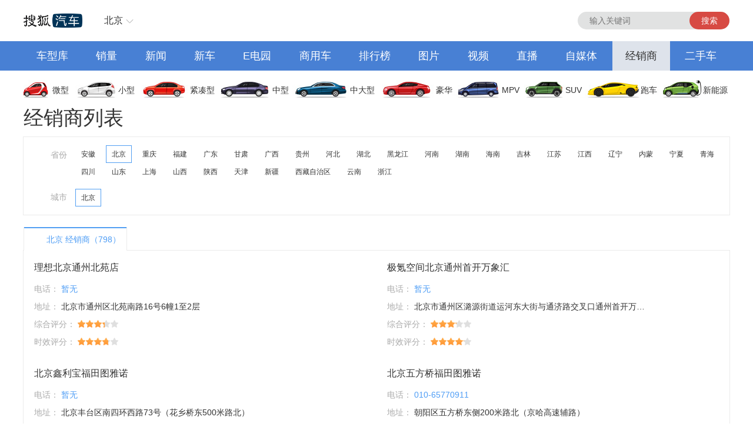

--- FILE ---
content_type: text/css
request_url: http://s.auto.itc.cn/public/autohome/css/topbase_2022.css
body_size: 2328
content:
/* base css */
body,
input,
textarea,
select,
td,
tr{
  font-size: 12px;
  color: #333;
  padding: 0;
  margin: 0;
  font-family: PingFang SC, Microsoft Yahei, Helvetica Neue, Helvetica, Arial, STHeiTi, sans-serif !important
}
body,h1,h2,h3,h4,h5,h6,p,ul,ol,dl,dd,div{margin:0;}
ul,ol{padding-left:0;list-style-type:none}
img{border:0;}
a{text-decoration:none;outline: medium none; color:#333;}
a:hover{text-decoration:none;color:#529ff2}
.fl{float:left}
.fr,.r{float:right}
.pt10{padding-top:10px}
.area,.aream{width:1200px;margin:0 auto; text-align:left}
.area:after,.aream:after{content:"."; display:block;height:0;visibility:hidden;clear:both;}
.aream{ margin-top:20px;}
.adcon img,.ad_con img{ background:none}
* {font-family: PingFang SC, Microsoft Yahei, Helvetica Neue, Helvetica, Arial, STHeiTi, sans-serif !important}


/**s= å…¬å…± **/
.nobor{ border:none !important;}
.red{ color:#D52525}
.col9{ color:#777}
.col3{ color:#333}
.x_bgtxt{display:block;position:absolute;bottom:0px; left:0px; z-index:4;  font-size: 14px; line-height: 40px;color:#FFF; text-align:left; overflow:hidden; height:40px; width:100%; text-align:center}
.x_bg{ height:40px; background:#000;filter:alpha(opacity=80); opacity: 0.8; display:block; position:absolute; z-index:2;bottom:0px; left:0px; width:100%;}
/*.btn{font-size: 18px; line-height: 40px; color:#fff; background:#529ff2; display:block; float:left; text-align:center; width:100px;}
.btn:hover{ background:#3F87D9; text-decoration:none;color:#fff;}
.mbtn{font-size: 18px; line-height: 38px; color:#529ff2; border:1px #529ff2 solid;display:block; float:left;text-align:center; width:128px;}
.mbtn:hover{ background:#4D9DF4; color:#fff}*/
/***s= ä¸‹æ‹‰æµ®å±‚*/
.hltit{ padding:0 24px 0 16px;display:block; position: relative; border:1px #fff solid; background: #fff; line-height: 28px; height: 30px; color: #333;}
.hltit::after{content: ''; position: absolute; right: 6px;background: url(../images/top_arr_d.png) no-repeat right center;  top: 0px; height:28px; width: 14px;}
.hcon{ position:absolute; top:30px; border:1px #EBEBEB solid; background:#FFF; display:none;left:0; height:336px;}
.show .hcon{ display:block}
.show .hltit{ border:1px #EBEBEB solid; border-bottom:0px; position:relative; z-index:102;  }
.hcon .citytip{font-size: 14px; line-height: 28px; padding:10px 10px 10px 10px; border-bottom: 1px #EBEBEB solid;word-break:break-all; width:268px;}
.hcon .citytip a{ margin:0 9px 0 10px; color:#333}
.hcon .citytip a:hover{ color:#529ff2}
.citylist{overflow-y:scroll; overflow-x:hidden;font-size: 14px; line-height: 40px; height:250px;width:288px;  }
.citylist dl{ width:278px; margin-left:0px; overflow:hidden;}
.citylist dt{ padding-left:20px; width:66px; float:left; color:#aaa; text-align:right}
.citylist dt em{ font-style:normal; float:left;}
.citylist dd{ padding-left:4px; width:184px; float:left;}
.citylist dd a{ margin:0 8px; display:inline-block; color:#333}
.citylist dd a:hover{ color:#529ff2}





/**s= top**/
.head{ height:30px;  color:#777; position:relative; z-index:10000; padding-top: 20px; padding-bottom: 10px;}
.head .auto-home{ width: 100px; height: 30px; background: url(../images/auto-home.png) no-repeat center center; background-size:  100% auto; float: left; overflow: hidden; text-align: left; text-indent: -10em; margin-right: 20px;}
.head .cv { background: url('//s.auto.itc.cn/cv/images/logo.png') no-repeat center center; background-size: cover; width: 116px;}
.head .hlbox{ float:left; position:relative; height:30px; font-size: 16px;line-height: 30px;}
.head .hseach{ float: right; width: 258px; height: 30px; background: #e1e2e2; border-radius: 16px; position: relative;}
.head .logseach{ border: 0; background: none; font-size: 14px; line-height: 30px; padding-left: 20px; float: left;outline: none; width: 160px;}
.head .seachbtn{ float: right; width: 68px; height: 30px; float: right; background: #d74a43; border-radius: 15px; color: #fff; font-size: 14px; line-height: 30px; text-align: center;}
/***s= seach ***/
.seachul{width:258px;border:1px #ebebeb solid;z-index:100;background:#FFF; position:absolute; left:0px; top:30px; display:none;  font-size: 14px; line-height: 30px;}
.seachul li{padding-left:10px;}
.seachul .now{background:#529ff2;font-weight:600}

.daohang .hseach{ display: none;}

/**e= top**/
/**s= menu**/
.menu_box{ background:#4880D4; height:50px; margin-top:10px; min-width:1200px;}
.menu_box .menu{ font-size: 18px; line-height: 50px; text-align: center; display: flex; justify-content: space-between;}
.menu.area::after{ display: none;}
.menu_box .menu a{color:#fff; padding: 0 22px; display: inline-block; }
.menu_box .menu .cur{color:#333;  background: #dee3eb;;}
/**e= menu**/
/**s= car menu**/
.carico_box.area{ font-size: 14px;line-height:50px;  position:relative; z-index:102; margin-top:8px;}
.carico_box a{ background:url(../images/car_ico.jpg) no-repeat 0px 8px; padding-left:49px; width:42px; float:left;}
.carico_box .carm02{ background-position:-91px 8px; padding-left:70px; width:42px;}
.carico_box .carm03{background-position:-204px 8px; padding-left:80px; width:54px;}
.carico_box .carm04{background-position:-337px 8px; padding-left:86px; width:40px;}
.carico_box .carm05{background-position:-462px 8px; padding-left:92px; width:56px;}
.carico_box .carm06{background-position:-610px 8px; padding-left:90px; width:40px;}
.carico_box .carm07{background-position:-738px 8px; padding-left:72px; width:40px;}
.carico_box .carm08{background-position:-851px 8px; padding-left:68px; width:38px;}
.carico_box .carm09{background-position:-958px 8px; padding-left:90px; width:38px;}
.carico_box .carm10{background-position:-1088px 8px; padding-left:68px; width:44px;}

.carm_con{ position:absolute; top:45px; left:0px; width:1198px; border:1px #529ff2 solid; background:#fff; height:80px; padding-top:8px; display: none}
.carm_con em{ position:absolute; width:16px; height:7px; background:url(../images/ad_bg.jpg) no-repeat bottom center; top:-7px;}
.carm01_con em{ left:38px;}
.carm02_con em{ left:150px;}
.carm03_con em{ left:264px;}
.carm04_con em{ left:390px;}
.carm05_con em{ left:510px;}
.carm06_con em{ left:654px;}
.carm07_con em{ left:778px;}
.carm08_con em{ left:898px;}
.carm09_con em{ left:1020px;}
.carm10_con em{ left:1135px;}
.carm_con ul{ height:80px; overflow:hidden; padding-left:20px; line-height:24px;}
.carm_con li{ width:290px;}
.carm_con li,.carm_con li img{float:left;}
.carm_con li p{ position:relative; padding-left:30px; margin-top:10px;float:left; width:148px; overflow:hidden;}
.carm_con li p img{ float:none; position:absolute; left:0px;}
.carm_con a{ float:none; background:none; padding-left:0px;}
/**e= car menu**/

/**s= sidnav**/
.sidnav{width:42px; position:fixed; left:50%; margin-left:620px; bottom:0px; text-align:center; display: block; z-index:1000; height:96px;}
.sid_w{ left:auto; margin-left:0px; right:0px;}
.sidnav a{ display:block; height:22px; background:#529ff2 url(../images/ico3_bg.png) no-repeat center -395px; font-size: 12px;line-height: 22px; text-align:center; color:#fff; padding-top:20px; margin-bottom: 6px;}
.sidnav a:hover{ background:#4486cd url(../images/ico3_bg.png) no-repeat center -395px; color:#fff}
.sidnav a.last{ background-position: center -475px; display:none}
.sidnav a.last:hover{background:#4486cd url(../images/ico3_bg.png) no-repeat center -475px; color:#fff}


/***foot****/
#foot{  font-size: 12px;line-height: 26px; text-align:center; padding:15px 0;  border-top: 1px solid #ebebeb; margin-top: 20px;}
.fontArial{ font-family:Arial, Helvetica, sans-serif}
#foot a:hover{color:#529ff2}
